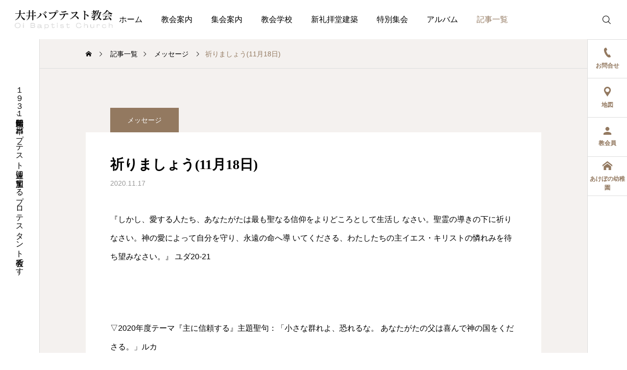

--- FILE ---
content_type: text/html; charset=UTF-8
request_url: https://oibaptist-ch.net/%E7%A5%88%E3%82%8A%E3%81%BE%E3%81%97%E3%82%87%E3%81%8611%E6%9C%8818%E6%97%A5/
body_size: 15510
content:
<!DOCTYPE html>
<html class="pc" lang="ja">
<head>
<meta charset="UTF-8">
<!--[if IE]><meta http-equiv="X-UA-Compatible" content="IE=edge"><![endif]-->
<meta name="viewport" content="width=device-width">
<meta name="description" content="『しかし、愛する人たち、あなたがたは最も聖なる信仰をよりどころとして生活し なさい。聖霊の導きの下に祈りなさい。神の愛によって自分を守り、永遠の命へ導 いてくださる、わたしたちの主イエス・キリストの憐れみを待ち望みなさい。">
<link rel="pingback" href="https://oibaptist-ch.net/xmlrpc.php">
<title>祈りましょう(11月18日) | 大井バプテスト教会｜品川区大井にあるキリスト教会</title>
            <script data-cfasync="false">
                window._EPYT_ = window._EPYT_ || {
                    ajaxurl: "https://oibaptist-ch.net/wp-admin/admin-ajax.php",
                    security: "e563f5c730",
                    gallery_scrolloffset: 20,
                    eppathtoscripts: "https://oibaptist-ch.net/wp-content/plugins/youtube-embed-plus/scripts/",
                    eppath: "https://oibaptist-ch.net/wp-content/plugins/youtube-embed-plus/",
                    epresponsiveselector: ["iframe.__youtube_prefs__","iframe[src*='youtube.com']","iframe[src*='youtube-nocookie.com']","iframe[data-ep-src*='youtube.com']","iframe[data-ep-src*='youtube-nocookie.com']","iframe[data-ep-gallerysrc*='youtube.com']"],
                    version: "14.2.4",
                    epdovol: true,
                    evselector: 'iframe.__youtube_prefs__[src], iframe[src*="youtube.com/embed/"], iframe[src*="youtube-nocookie.com/embed/"]',
                    ajax_compat: false,
                    maxres_facade: 'eager',
                    ytapi_load: 'light',
                    pause_others: false,
                    facade_mode: false,
                    not_live_on_channel: false,
                    stopMobileBuffer: true                };</script>
            <meta name='robots' content='max-image-preview:large' />
<link rel='dns-prefetch' href='//www.googletagmanager.com' />
<link rel='dns-prefetch' href='//fonts.googleapis.com' />
<link rel="alternate" type="application/rss+xml" title="大井バプテスト教会｜品川区大井にあるキリスト教会 &raquo; フィード" href="https://oibaptist-ch.net/feed/" />
<link rel="alternate" type="application/rss+xml" title="大井バプテスト教会｜品川区大井にあるキリスト教会 &raquo; コメントフィード" href="https://oibaptist-ch.net/comments/feed/" />
<link rel="alternate" title="oEmbed (JSON)" type="application/json+oembed" href="https://oibaptist-ch.net/wp-json/oembed/1.0/embed?url=https%3A%2F%2Foibaptist-ch.net%2F%25e7%25a5%2588%25e3%2582%258a%25e3%2581%25be%25e3%2581%2597%25e3%2582%2587%25e3%2581%258611%25e6%259c%258818%25e6%2597%25a5%2F" />
<link rel="alternate" title="oEmbed (XML)" type="text/xml+oembed" href="https://oibaptist-ch.net/wp-json/oembed/1.0/embed?url=https%3A%2F%2Foibaptist-ch.net%2F%25e7%25a5%2588%25e3%2582%258a%25e3%2581%25be%25e3%2581%2597%25e3%2582%2587%25e3%2581%258611%25e6%259c%258818%25e6%2597%25a5%2F&#038;format=xml" />
<style id='wp-img-auto-sizes-contain-inline-css' type='text/css'>
img:is([sizes=auto i],[sizes^="auto," i]){contain-intrinsic-size:3000px 1500px}
/*# sourceURL=wp-img-auto-sizes-contain-inline-css */
</style>
<link rel='stylesheet' id='pt-cv-public-style-css' href='https://oibaptist-ch.net/wp-content/plugins/content-views-query-and-display-post-page/public/assets/css/cv.css?ver=4.2.1' type='text/css' media='all' />
<link rel='stylesheet' id='pt-cv-public-pro-style-css' href='https://oibaptist-ch.net/wp-content/plugins/pt-content-views-pro/public/assets/css/cvpro.min.css?ver=7.2.2' type='text/css' media='all' />
<link rel='stylesheet' id='main-style-css' href='https://oibaptist-ch.net/wp-content/themes/serum_tcd096/style.css?ver=2.3' type='text/css' media='all' />
<link rel='stylesheet' id='design-plus-css' href='https://oibaptist-ch.net/wp-content/themes/serum_tcd096/css/design-plus.css?ver=2.3' type='text/css' media='all' />
<link rel='stylesheet' id='responsive-css' href='https://oibaptist-ch.net/wp-content/themes/serum_tcd096/css/responsive.css?ver=2.3' type='text/css' media='screen and (max-width:1221px)' />
<link rel='stylesheet' id='google-material-icon-css-css' href='https://fonts.googleapis.com/css2?family=Material+Symbols+Rounded%3Aopsz%2Cwght%2CFILL%2CGRAD%4020..48%2C100..700%2C0..1%2C-50..200&#038;ver=2.3' type='text/css' media='all' />
<link rel='stylesheet' id='footer-bar-css' href='https://oibaptist-ch.net/wp-content/themes/serum_tcd096/css/footer-bar.css?ver=2.3' type='text/css' media='screen and (max-width:1221px)' />
<link rel='stylesheet' id='simplebar-css' href='https://oibaptist-ch.net/wp-content/themes/serum_tcd096/js/simplebar.css?ver=2.3' type='text/css' media='all' />
<link rel='stylesheet' id='splide_css-css' href='https://oibaptist-ch.net/wp-content/themes/serum_tcd096/js/splide-core.min.css?ver=4.1.3' type='text/css' media='all' />
<style id='wp-block-library-inline-css' type='text/css'>
:root{--wp-block-synced-color:#7a00df;--wp-block-synced-color--rgb:122,0,223;--wp-bound-block-color:var(--wp-block-synced-color);--wp-editor-canvas-background:#ddd;--wp-admin-theme-color:#007cba;--wp-admin-theme-color--rgb:0,124,186;--wp-admin-theme-color-darker-10:#006ba1;--wp-admin-theme-color-darker-10--rgb:0,107,160.5;--wp-admin-theme-color-darker-20:#005a87;--wp-admin-theme-color-darker-20--rgb:0,90,135;--wp-admin-border-width-focus:2px}@media (min-resolution:192dpi){:root{--wp-admin-border-width-focus:1.5px}}.wp-element-button{cursor:pointer}:root .has-very-light-gray-background-color{background-color:#eee}:root .has-very-dark-gray-background-color{background-color:#313131}:root .has-very-light-gray-color{color:#eee}:root .has-very-dark-gray-color{color:#313131}:root .has-vivid-green-cyan-to-vivid-cyan-blue-gradient-background{background:linear-gradient(135deg,#00d084,#0693e3)}:root .has-purple-crush-gradient-background{background:linear-gradient(135deg,#34e2e4,#4721fb 50%,#ab1dfe)}:root .has-hazy-dawn-gradient-background{background:linear-gradient(135deg,#faaca8,#dad0ec)}:root .has-subdued-olive-gradient-background{background:linear-gradient(135deg,#fafae1,#67a671)}:root .has-atomic-cream-gradient-background{background:linear-gradient(135deg,#fdd79a,#004a59)}:root .has-nightshade-gradient-background{background:linear-gradient(135deg,#330968,#31cdcf)}:root .has-midnight-gradient-background{background:linear-gradient(135deg,#020381,#2874fc)}:root{--wp--preset--font-size--normal:16px;--wp--preset--font-size--huge:42px}.has-regular-font-size{font-size:1em}.has-larger-font-size{font-size:2.625em}.has-normal-font-size{font-size:var(--wp--preset--font-size--normal)}.has-huge-font-size{font-size:var(--wp--preset--font-size--huge)}.has-text-align-center{text-align:center}.has-text-align-left{text-align:left}.has-text-align-right{text-align:right}.has-fit-text{white-space:nowrap!important}#end-resizable-editor-section{display:none}.aligncenter{clear:both}.items-justified-left{justify-content:flex-start}.items-justified-center{justify-content:center}.items-justified-right{justify-content:flex-end}.items-justified-space-between{justify-content:space-between}.screen-reader-text{border:0;clip-path:inset(50%);height:1px;margin:-1px;overflow:hidden;padding:0;position:absolute;width:1px;word-wrap:normal!important}.screen-reader-text:focus{background-color:#ddd;clip-path:none;color:#444;display:block;font-size:1em;height:auto;left:5px;line-height:normal;padding:15px 23px 14px;text-decoration:none;top:5px;width:auto;z-index:100000}html :where(.has-border-color){border-style:solid}html :where([style*=border-top-color]){border-top-style:solid}html :where([style*=border-right-color]){border-right-style:solid}html :where([style*=border-bottom-color]){border-bottom-style:solid}html :where([style*=border-left-color]){border-left-style:solid}html :where([style*=border-width]){border-style:solid}html :where([style*=border-top-width]){border-top-style:solid}html :where([style*=border-right-width]){border-right-style:solid}html :where([style*=border-bottom-width]){border-bottom-style:solid}html :where([style*=border-left-width]){border-left-style:solid}html :where(img[class*=wp-image-]){height:auto;max-width:100%}:where(figure){margin:0 0 1em}html :where(.is-position-sticky){--wp-admin--admin-bar--position-offset:var(--wp-admin--admin-bar--height,0px)}@media screen and (max-width:600px){html :where(.is-position-sticky){--wp-admin--admin-bar--position-offset:0px}}

/*# sourceURL=wp-block-library-inline-css */
</style><style id='wp-block-paragraph-inline-css' type='text/css'>
.is-small-text{font-size:.875em}.is-regular-text{font-size:1em}.is-large-text{font-size:2.25em}.is-larger-text{font-size:3em}.has-drop-cap:not(:focus):first-letter{float:left;font-size:8.4em;font-style:normal;font-weight:100;line-height:.68;margin:.05em .1em 0 0;text-transform:uppercase}body.rtl .has-drop-cap:not(:focus):first-letter{float:none;margin-left:.1em}p.has-drop-cap.has-background{overflow:hidden}:root :where(p.has-background){padding:1.25em 2.375em}:where(p.has-text-color:not(.has-link-color)) a{color:inherit}p.has-text-align-left[style*="writing-mode:vertical-lr"],p.has-text-align-right[style*="writing-mode:vertical-rl"]{rotate:180deg}
/*# sourceURL=https://oibaptist-ch.net/wp-includes/blocks/paragraph/style.min.css */
</style>
<style id='global-styles-inline-css' type='text/css'>
:root{--wp--preset--aspect-ratio--square: 1;--wp--preset--aspect-ratio--4-3: 4/3;--wp--preset--aspect-ratio--3-4: 3/4;--wp--preset--aspect-ratio--3-2: 3/2;--wp--preset--aspect-ratio--2-3: 2/3;--wp--preset--aspect-ratio--16-9: 16/9;--wp--preset--aspect-ratio--9-16: 9/16;--wp--preset--color--black: #000000;--wp--preset--color--cyan-bluish-gray: #abb8c3;--wp--preset--color--white: #ffffff;--wp--preset--color--pale-pink: #f78da7;--wp--preset--color--vivid-red: #cf2e2e;--wp--preset--color--luminous-vivid-orange: #ff6900;--wp--preset--color--luminous-vivid-amber: #fcb900;--wp--preset--color--light-green-cyan: #7bdcb5;--wp--preset--color--vivid-green-cyan: #00d084;--wp--preset--color--pale-cyan-blue: #8ed1fc;--wp--preset--color--vivid-cyan-blue: #0693e3;--wp--preset--color--vivid-purple: #9b51e0;--wp--preset--gradient--vivid-cyan-blue-to-vivid-purple: linear-gradient(135deg,rgb(6,147,227) 0%,rgb(155,81,224) 100%);--wp--preset--gradient--light-green-cyan-to-vivid-green-cyan: linear-gradient(135deg,rgb(122,220,180) 0%,rgb(0,208,130) 100%);--wp--preset--gradient--luminous-vivid-amber-to-luminous-vivid-orange: linear-gradient(135deg,rgb(252,185,0) 0%,rgb(255,105,0) 100%);--wp--preset--gradient--luminous-vivid-orange-to-vivid-red: linear-gradient(135deg,rgb(255,105,0) 0%,rgb(207,46,46) 100%);--wp--preset--gradient--very-light-gray-to-cyan-bluish-gray: linear-gradient(135deg,rgb(238,238,238) 0%,rgb(169,184,195) 100%);--wp--preset--gradient--cool-to-warm-spectrum: linear-gradient(135deg,rgb(74,234,220) 0%,rgb(151,120,209) 20%,rgb(207,42,186) 40%,rgb(238,44,130) 60%,rgb(251,105,98) 80%,rgb(254,248,76) 100%);--wp--preset--gradient--blush-light-purple: linear-gradient(135deg,rgb(255,206,236) 0%,rgb(152,150,240) 100%);--wp--preset--gradient--blush-bordeaux: linear-gradient(135deg,rgb(254,205,165) 0%,rgb(254,45,45) 50%,rgb(107,0,62) 100%);--wp--preset--gradient--luminous-dusk: linear-gradient(135deg,rgb(255,203,112) 0%,rgb(199,81,192) 50%,rgb(65,88,208) 100%);--wp--preset--gradient--pale-ocean: linear-gradient(135deg,rgb(255,245,203) 0%,rgb(182,227,212) 50%,rgb(51,167,181) 100%);--wp--preset--gradient--electric-grass: linear-gradient(135deg,rgb(202,248,128) 0%,rgb(113,206,126) 100%);--wp--preset--gradient--midnight: linear-gradient(135deg,rgb(2,3,129) 0%,rgb(40,116,252) 100%);--wp--preset--font-size--small: 13px;--wp--preset--font-size--medium: 20px;--wp--preset--font-size--large: 36px;--wp--preset--font-size--x-large: 42px;--wp--preset--spacing--20: 0.44rem;--wp--preset--spacing--30: 0.67rem;--wp--preset--spacing--40: 1rem;--wp--preset--spacing--50: 1.5rem;--wp--preset--spacing--60: 2.25rem;--wp--preset--spacing--70: 3.38rem;--wp--preset--spacing--80: 5.06rem;--wp--preset--shadow--natural: 6px 6px 9px rgba(0, 0, 0, 0.2);--wp--preset--shadow--deep: 12px 12px 50px rgba(0, 0, 0, 0.4);--wp--preset--shadow--sharp: 6px 6px 0px rgba(0, 0, 0, 0.2);--wp--preset--shadow--outlined: 6px 6px 0px -3px rgb(255, 255, 255), 6px 6px rgb(0, 0, 0);--wp--preset--shadow--crisp: 6px 6px 0px rgb(0, 0, 0);}:where(.is-layout-flex){gap: 0.5em;}:where(.is-layout-grid){gap: 0.5em;}body .is-layout-flex{display: flex;}.is-layout-flex{flex-wrap: wrap;align-items: center;}.is-layout-flex > :is(*, div){margin: 0;}body .is-layout-grid{display: grid;}.is-layout-grid > :is(*, div){margin: 0;}:where(.wp-block-columns.is-layout-flex){gap: 2em;}:where(.wp-block-columns.is-layout-grid){gap: 2em;}:where(.wp-block-post-template.is-layout-flex){gap: 1.25em;}:where(.wp-block-post-template.is-layout-grid){gap: 1.25em;}.has-black-color{color: var(--wp--preset--color--black) !important;}.has-cyan-bluish-gray-color{color: var(--wp--preset--color--cyan-bluish-gray) !important;}.has-white-color{color: var(--wp--preset--color--white) !important;}.has-pale-pink-color{color: var(--wp--preset--color--pale-pink) !important;}.has-vivid-red-color{color: var(--wp--preset--color--vivid-red) !important;}.has-luminous-vivid-orange-color{color: var(--wp--preset--color--luminous-vivid-orange) !important;}.has-luminous-vivid-amber-color{color: var(--wp--preset--color--luminous-vivid-amber) !important;}.has-light-green-cyan-color{color: var(--wp--preset--color--light-green-cyan) !important;}.has-vivid-green-cyan-color{color: var(--wp--preset--color--vivid-green-cyan) !important;}.has-pale-cyan-blue-color{color: var(--wp--preset--color--pale-cyan-blue) !important;}.has-vivid-cyan-blue-color{color: var(--wp--preset--color--vivid-cyan-blue) !important;}.has-vivid-purple-color{color: var(--wp--preset--color--vivid-purple) !important;}.has-black-background-color{background-color: var(--wp--preset--color--black) !important;}.has-cyan-bluish-gray-background-color{background-color: var(--wp--preset--color--cyan-bluish-gray) !important;}.has-white-background-color{background-color: var(--wp--preset--color--white) !important;}.has-pale-pink-background-color{background-color: var(--wp--preset--color--pale-pink) !important;}.has-vivid-red-background-color{background-color: var(--wp--preset--color--vivid-red) !important;}.has-luminous-vivid-orange-background-color{background-color: var(--wp--preset--color--luminous-vivid-orange) !important;}.has-luminous-vivid-amber-background-color{background-color: var(--wp--preset--color--luminous-vivid-amber) !important;}.has-light-green-cyan-background-color{background-color: var(--wp--preset--color--light-green-cyan) !important;}.has-vivid-green-cyan-background-color{background-color: var(--wp--preset--color--vivid-green-cyan) !important;}.has-pale-cyan-blue-background-color{background-color: var(--wp--preset--color--pale-cyan-blue) !important;}.has-vivid-cyan-blue-background-color{background-color: var(--wp--preset--color--vivid-cyan-blue) !important;}.has-vivid-purple-background-color{background-color: var(--wp--preset--color--vivid-purple) !important;}.has-black-border-color{border-color: var(--wp--preset--color--black) !important;}.has-cyan-bluish-gray-border-color{border-color: var(--wp--preset--color--cyan-bluish-gray) !important;}.has-white-border-color{border-color: var(--wp--preset--color--white) !important;}.has-pale-pink-border-color{border-color: var(--wp--preset--color--pale-pink) !important;}.has-vivid-red-border-color{border-color: var(--wp--preset--color--vivid-red) !important;}.has-luminous-vivid-orange-border-color{border-color: var(--wp--preset--color--luminous-vivid-orange) !important;}.has-luminous-vivid-amber-border-color{border-color: var(--wp--preset--color--luminous-vivid-amber) !important;}.has-light-green-cyan-border-color{border-color: var(--wp--preset--color--light-green-cyan) !important;}.has-vivid-green-cyan-border-color{border-color: var(--wp--preset--color--vivid-green-cyan) !important;}.has-pale-cyan-blue-border-color{border-color: var(--wp--preset--color--pale-cyan-blue) !important;}.has-vivid-cyan-blue-border-color{border-color: var(--wp--preset--color--vivid-cyan-blue) !important;}.has-vivid-purple-border-color{border-color: var(--wp--preset--color--vivid-purple) !important;}.has-vivid-cyan-blue-to-vivid-purple-gradient-background{background: var(--wp--preset--gradient--vivid-cyan-blue-to-vivid-purple) !important;}.has-light-green-cyan-to-vivid-green-cyan-gradient-background{background: var(--wp--preset--gradient--light-green-cyan-to-vivid-green-cyan) !important;}.has-luminous-vivid-amber-to-luminous-vivid-orange-gradient-background{background: var(--wp--preset--gradient--luminous-vivid-amber-to-luminous-vivid-orange) !important;}.has-luminous-vivid-orange-to-vivid-red-gradient-background{background: var(--wp--preset--gradient--luminous-vivid-orange-to-vivid-red) !important;}.has-very-light-gray-to-cyan-bluish-gray-gradient-background{background: var(--wp--preset--gradient--very-light-gray-to-cyan-bluish-gray) !important;}.has-cool-to-warm-spectrum-gradient-background{background: var(--wp--preset--gradient--cool-to-warm-spectrum) !important;}.has-blush-light-purple-gradient-background{background: var(--wp--preset--gradient--blush-light-purple) !important;}.has-blush-bordeaux-gradient-background{background: var(--wp--preset--gradient--blush-bordeaux) !important;}.has-luminous-dusk-gradient-background{background: var(--wp--preset--gradient--luminous-dusk) !important;}.has-pale-ocean-gradient-background{background: var(--wp--preset--gradient--pale-ocean) !important;}.has-electric-grass-gradient-background{background: var(--wp--preset--gradient--electric-grass) !important;}.has-midnight-gradient-background{background: var(--wp--preset--gradient--midnight) !important;}.has-small-font-size{font-size: var(--wp--preset--font-size--small) !important;}.has-medium-font-size{font-size: var(--wp--preset--font-size--medium) !important;}.has-large-font-size{font-size: var(--wp--preset--font-size--large) !important;}.has-x-large-font-size{font-size: var(--wp--preset--font-size--x-large) !important;}
/*# sourceURL=global-styles-inline-css */
</style>

<style id='classic-theme-styles-inline-css' type='text/css'>
/*! This file is auto-generated */
.wp-block-button__link{color:#fff;background-color:#32373c;border-radius:9999px;box-shadow:none;text-decoration:none;padding:calc(.667em + 2px) calc(1.333em + 2px);font-size:1.125em}.wp-block-file__button{background:#32373c;color:#fff;text-decoration:none}
/*# sourceURL=/wp-includes/css/classic-themes.min.css */
</style>
<link rel='stylesheet' id='widgetopts-styles-css' href='https://oibaptist-ch.net/wp-content/plugins/widget-options/assets/css/widget-options.css?ver=4.1.3' type='text/css' media='all' />
<link rel='stylesheet' id='flxmap-css' href='https://oibaptist-ch.net/wp-content/plugins/wp-flexible-map/static/css/styles.css?ver=1.19.0' type='text/css' media='all' />
<link rel='stylesheet' id='hide-admin-bar-based-on-user-roles-css' href='https://oibaptist-ch.net/wp-content/plugins/hide-admin-bar-based-on-user-roles/public/css/hide-admin-bar-based-on-user-roles-public.css?ver=7.0.2' type='text/css' media='all' />
<link rel='stylesheet' id='__EPYT__style-css' href='https://oibaptist-ch.net/wp-content/plugins/youtube-embed-plus/styles/ytprefs.min.css?ver=14.2.4' type='text/css' media='all' />
<style id='__EPYT__style-inline-css' type='text/css'>

                .epyt-gallery-thumb {
                        width: 33.333%;
                }
                
/*# sourceURL=__EPYT__style-inline-css */
</style>
            <script data-cfasync="false">
                window._EPYT_ = window._EPYT_ || {
                    ajaxurl: "https://oibaptist-ch.net/wp-admin/admin-ajax.php",
                    security: "e563f5c730",
                    gallery_scrolloffset: 20,
                    eppathtoscripts: "https://oibaptist-ch.net/wp-content/plugins/youtube-embed-plus/scripts/",
                    eppath: "https://oibaptist-ch.net/wp-content/plugins/youtube-embed-plus/",
                    epresponsiveselector: ["iframe.__youtube_prefs__","iframe[src*='youtube.com']","iframe[src*='youtube-nocookie.com']","iframe[data-ep-src*='youtube.com']","iframe[data-ep-src*='youtube-nocookie.com']","iframe[data-ep-gallerysrc*='youtube.com']"],
                    version: "14.2.4",
                    epdovol: true,
                    evselector: 'iframe.__youtube_prefs__[src], iframe[src*="youtube.com/embed/"], iframe[src*="youtube-nocookie.com/embed/"]',
                    ajax_compat: false,
                    maxres_facade: 'eager',
                    ytapi_load: 'light',
                    pause_others: false,
                    facade_mode: false,
                    not_live_on_channel: false,
                    stopMobileBuffer: true                };</script>
            <script type="text/javascript" src="https://oibaptist-ch.net/wp-includes/js/jquery/jquery.min.js?ver=3.7.1" id="jquery-core-js"></script>
<script type="text/javascript" src="https://oibaptist-ch.net/wp-includes/js/jquery/jquery-migrate.min.js?ver=3.4.1" id="jquery-migrate-js"></script>
<script type="text/javascript" src="https://oibaptist-ch.net/wp-content/themes/serum_tcd096/js/header_fix.js?ver=2.3" id="header_fix-js"></script>
<script type="text/javascript" src="https://oibaptist-ch.net/wp-content/plugins/hide-admin-bar-based-on-user-roles/public/js/hide-admin-bar-based-on-user-roles-public.js?ver=7.0.2" id="hide-admin-bar-based-on-user-roles-js"></script>

<!-- Site Kit によって追加された Google タグ（gtag.js）スニペット -->
<!-- Google アナリティクス スニペット (Site Kit が追加) -->
<script type="text/javascript" src="https://www.googletagmanager.com/gtag/js?id=GT-5DCG69W" id="google_gtagjs-js" async></script>
<script type="text/javascript" id="google_gtagjs-js-after">
/* <![CDATA[ */
window.dataLayer = window.dataLayer || [];function gtag(){dataLayer.push(arguments);}
gtag("set","linker",{"domains":["oibaptist-ch.net"]});
gtag("js", new Date());
gtag("set", "developer_id.dZTNiMT", true);
gtag("config", "GT-5DCG69W");
 window._googlesitekit = window._googlesitekit || {}; window._googlesitekit.throttledEvents = []; window._googlesitekit.gtagEvent = (name, data) => { var key = JSON.stringify( { name, data } ); if ( !! window._googlesitekit.throttledEvents[ key ] ) { return; } window._googlesitekit.throttledEvents[ key ] = true; setTimeout( () => { delete window._googlesitekit.throttledEvents[ key ]; }, 5 ); gtag( "event", name, { ...data, event_source: "site-kit" } ); }; 
//# sourceURL=google_gtagjs-js-after
/* ]]> */
</script>
<script type="text/javascript" src="https://oibaptist-ch.net/wp-content/plugins/youtube-embed-plus/scripts/ytprefs.min.js?ver=14.2.4" id="__ytprefs__-js"></script>
<link rel="https://api.w.org/" href="https://oibaptist-ch.net/wp-json/" /><link rel="alternate" title="JSON" type="application/json" href="https://oibaptist-ch.net/wp-json/wp/v2/posts/5479" /><link rel="canonical" href="https://oibaptist-ch.net/%e7%a5%88%e3%82%8a%e3%81%be%e3%81%97%e3%82%87%e3%81%8611%e6%9c%8818%e6%97%a5/" />
<link rel='shortlink' href='https://oibaptist-ch.net/?p=5479' />
<meta name="generator" content="Site Kit by Google 1.170.0" /><style type="text/css">
body { font-size:16px; }
.single_title { font-size:28px; }
#page_header .catch, #page_header_small .catch { font-size:34px; }
.common_catch, .cb_free_space .post_content h2:not(.styled_h2) { font-size:32px !important; }
@media screen and (max-width:1221px) {
  .common_catch,  .cb_free_space .post_content h2:not(.styled_h2) { font-size:26px  !important; }
  #page_header .catch, #page_header_small .catch { font-size:29px; }
}
@media screen and (max-width:800px) {
  body { font-size:14px; }
  #page_header .catch, #page_header_small .catch { font-size:24px; }
  .single_title { font-size:20px; }
  .common_catch,  .cb_free_space .post_content h2:not(.styled_h2) { font-size:20px !important; }
}
body, input, textarea { font-weight:500; font-family: Arial, "Hiragino Sans", "ヒラギノ角ゴ ProN", "Hiragino Kaku Gothic ProN", "游ゴシック", YuGothic, "メイリオ", Meiryo, sans-serif; }

#page_header .catch, #page_header_small .catch { font-family: "Times New Roman" , "游明朝" , "Yu Mincho" , "游明朝体" , "YuMincho" , "ヒラギノ明朝 Pro W3" , "Hiragino Mincho Pro" , "HiraMinProN-W3" , "HGS明朝E" , "ＭＳ Ｐ明朝" , "MS PMincho" , serif; font-weight:600; }

.common_catch,  .cb_free_space .post_content h2:not(.styled_h2), .design_headline, .rich_font, .p-vertical { font-family: "Times New Roman" , "游明朝" , "Yu Mincho" , "游明朝体" , "YuMincho" , "ヒラギノ明朝 Pro W3" , "Hiragino Mincho Pro" , "HiraMinProN-W3" , "HGS明朝E" , "ＭＳ Ｐ明朝" , "MS PMincho" , serif; font-weight:600; }

.single_title { font-family: "Times New Roman" , "游明朝" , "Yu Mincho" , "游明朝体" , "YuMincho" , "ヒラギノ明朝 Pro W3" , "Hiragino Mincho Pro" , "HiraMinProN-W3" , "HGS明朝E" , "ＭＳ Ｐ明朝" , "MS PMincho" , serif; font-weight:600; }

.rich_font_type1 { font-family: Arial, "ヒラギノ角ゴ ProN W3", "Hiragino Kaku Gothic ProN", "メイリオ", Meiryo, sans-serif; font-weight:600; }
.rich_font_type2 { font-family: Arial, "Hiragino Sans", "ヒラギノ角ゴ ProN", "Hiragino Kaku Gothic ProN", "游ゴシック", YuGothic, "メイリオ", Meiryo, sans-serif; font-weight:600; }
.rich_font_type3 { font-family: "Times New Roman" , "游明朝" , "Yu Mincho" , "游明朝体" , "YuMincho" , "ヒラギノ明朝 Pro W3" , "Hiragino Mincho Pro" , "HiraMinProN-W3" , "HGS明朝E" , "ＭＳ Ｐ明朝" , "MS PMincho" , serif; font-weight:600; }

.logo_text { font-size:26px; }
@media screen and (max-width:1201px) {
  .logo_text { font-size:20px; }
}
.author_profile .avatar_area:before, .animate_image:before, .animate_background .image_wrap:before {
  background:rgba(255,255,255,0.5); content:''; display:block; position:absolute; top:0; left:0; z-index:10; width:100%; height:100%; opacity:0; pointer-events:none;
  -webkit-transition: opacity 0.3s ease; transition: opacity 0.3s ease;
}
.author_profile .avatar_area:hover:before, .animate_image:hover:before, .animate_background:hover .image_wrap:before {
  opacity:1;
}

a { color:#000; }

:root {
  --tcd-accent-color:147,121,96;
}
#header_logo2 .icon_image, #comment_tab li.active a, .widget_tab_post_list_button div.active, .widget_categories a:before, #single_post_category, #header_slider_wrap .slick-dots .slick-active button::before, #side_icon_button a.no_icon, #drawer_icon_button .item.long a, .tcdw_search_box_widget .tag_list a:hover
{ background-color:#937960; }

.schedule_content table, .schedule_content td, .splide__arrow, #header_slider_wrap .slick-dots button::before, #side_icon_button a.no_icon, #side_icon_button .item:first-of-type a.no_icon, #drawer_icon_button .item.long a
{ border-color:#937960; }

#side_icon_button a, #footer_icon_banner a:before, .icon_button .google_icon, #footer_sns.color_type1 li a:before, #bread_crumb, #bread_crumb li.last, #related_post .headline, .news_category_button li.current a, .schedule_content table, #comments .headline, .splide__arrow:before, #treatment_list .header .catch, #page_contents .content_header .common_catch, #post_pagination p,
  #global_menu > ul > li.current-menu-item > a, .megamenu_a .category_list li.active a, #global_menu > ul > li.active_megamenu_button > a, .faq_list .title.active, .page_navi span.current, #drawer_icon_button a, #drawer_icon_button a:before, #drawer_icon_button .item.long a, .doctor_meta .item.name a:hover
{ color:#937960; }

.cardlink .title a:hover { color:#6b5138 !important; }

.doctor_meta .pos { background-color:rgba(147,121,96,0.7); }
#global_menu ul ul a:hover { background-color:rgba(147,121,96,0.25); }

#side_icon_button a.no_icon:hover, .splide__arrow:hover, #single_post_category:hover, #p_readmore .button:hover, .c-pw__btn:hover, #comment_tab li a:hover, #submit_comment:hover, #cancel_comment_reply a:hover, #post_tag_list a:hover,  #wp-calendar #prev a:hover, #wp-calendar #next a:hover, #wp-calendar td a:hover, #comment_tab li a:hover, .tcdw_tag_list_widget ol a:hover,
  .widget_tag_cloud .tagcloud a:hover, #wp-calendar tbody a:hover, #drawer_menu .menu li.menu-item-has-children > a > .button:hover:after, #drawer_menu .menu li.menu-item-has-children > a > .button:hover:before, #mobile_menu .child_menu_button:hover:after, #mobile_menu .child_menu_button:hover:before, #header_slider_wrap .slick-dots button:hover::before
{ background-color:#6b5138; }

#side_icon_button a.no_icon:hover, .splide__arrow:hover, #comment_textarea textarea:focus, .c-pw__box-input:focus, .tcdw_tag_list_widget ol a:hover, .widget_tag_cloud .tagcloud a:hover, #header_slider_wrap .slick-dots button:hover::before, #side_icon_button .item:first-of-type a.no_icon:hover
{ border-color:#6b5138; }

a:hover, #header_logo a:hover, #drawer_menu .menu ul ul a:hover, #drawer_menu .menu li > a:hover > span:after, #drawer_menu .menu li.active > a > .button:after, #featured_post a:hover, #drawer_menu .close_button:hover:before, #drawer_menu_search .button_area:hover:before, #drawer_lang_button li a:hover, .megamenu_b .splide__arrow:hover:before, #related_post .meta .news_category:hover,
  #header.active #header_search_button:hover:before, #global_menu > ul > li > a:hover, #global_menu > ul > li.current-menu-parent > a, #global_menu > ul > li.current-menu-ancestor > a, #header_search_button:hover:before, #header_search .button:hover label:before, .single_post_nav:hover span:after, .faq_list .title:hover,
    #drawer_menu .menu a:hover, #drawer_menu .menu > ul > li.active > a, #drawer_menu .menu > ul > li.current-menu-item > a, #drawer_menu .menu > li > a > .title:hover, .cb_news_list .news_category_sort_button li.active span, .cb_news_list .news_category_sort_button li:hover span, #searchform .submit_button:hover:before, #footer_social_link li a:hover:before, #next_prev_post a:hover, .tcdw_search_box_widget .search_area .search_button:hover:before,
      #single_author_title_area .author_link li a:hover:before, .author_profile a:hover, #post_meta_bottom a:hover, .cardlink_title a:hover, .comment a:hover, .comment_form_wrapper a:hover, #tcd_toc.styled .toc_link:hover, .tcd_toc_widget.no_underline .toc_widget_wrap.styled .toc_link:hover, #news_list .category:hover, #single_post_title .meta .news_category:hover, #treatment_list .post_list a:hover, .mega_treatment_category a:hover .title
{ color:#6b5138; }

#archive_blog, .breadcrumb_type2 #bread_crumb, .cb_carousel, .cb_free_space:before, #treatment_list, #mobile_menu li li a, #mobile_menu li ul, body.single-post #main_content, #page_contents .color_bg_content::before, .cb_two_column
{ background-color:#f4f1ef; }

.post_content a, .widget_block a, .textwidget a, #no_post a, #page_404_header .desc a { color:#1578d6; }
.widget_block a:hover, #no_post a:hover, #page_404_header .desc a:hover { color:rgba(21,120,214,0.6); }
.design_button { width:280px; height:60px; line-height:60px;border-radius:70px;color:#937960 !important; border-color:#937960; }
.design_button:before { background-color:#7c6552;opacity:0; }
.design_button:hover, .cb_box_content a:hover .design_button { color:#fff !important; border-color:#7c6552; }
.design_button:hover:before, .cb_box_content a:hover .design_button:before { opacity:1; }
@media (max-width: 1200px) {
  .design_button { width:260px; }
}
@media (max-width: 800px) {
  .design_button { width:240px; height:50px; line-height:50px; }
}
.styled_h2 {
  font-size:28px!important;
  text-align:center!important;
  font-weight:600!important;
  color:#000000;
  border-color:#000000;
  border-width:1px;
  border-style:solid;
border-left:none;
border-right:none;
border-top:none;
border-bottom:none;
background-color:transparent;
}
@media screen and (max-width:800px) {
  .styled_h2 { font-size:22px!important; }
}
.styled_h3 {
  font-size:26px!important;
  text-align:left!important;
  font-weight:600!important;
  color:#000000;
  border-color:#000000;
  border-width:2px;
  border-style:solid;
padding-left:1em!important;
padding-top:0.5em!important;
padding-bottom:0.5em!important;
border-right:none;
border-top:none;
border-bottom:none;
background-color:transparent;
}
@media screen and (max-width:800px) {
  .styled_h3 { font-size:20px!important; }
}
.styled_h4 {
  font-size:22px!important;
  text-align:left!important;
  font-weight:400!important;
  color:#000000;
  border-color:#dddddd;
  border-width:1px;
  border-style:dotted;
border-left:none;
border-right:none;
border-top:none;
padding-bottom:0.8em!important;
background-color:transparent;
}
@media screen and (max-width:800px) {
  .styled_h4 { font-size:18px!important; }
}
.styled_h5 {
  font-size:20px!important;
  text-align:left!important;
  font-weight:400!important;
  color:#000000;
  border-color:#000000;
  border-width:3px;
  border-style:double;
border-left:none;
border-right:none;
border-top:none;
border-bottom:none;
background-color:#f2f2f2;
padding:0.8em 1em!important;
}
@media screen and (max-width:800px) {
  .styled_h5 { font-size:16px!important; }
}
.q_custom_button1 { width:280px; height:60px; line-height:60px;border-radius:0px;color:#937960 !important; border-color:#937960; }
.q_custom_button1:before { background-color:#7c6552;opacity:0; }
.q_custom_button1:hover { color:#fff !important; border-color:#7c6552; }
.q_custom_button1:hover:before { opacity:1; }
@media (max-width: 1200px) {
  .q_custom_button1 { width:260px; }
}
@media (max-width: 800px) {
  .q_custom_button1 { width:240px; height:50px; line-height:50px; }
}
.q_custom_button2 { width:280px; height:60px; line-height:60px;border-radius:0px;color:#fff !important; background-color:#937960;border:none; }
.q_custom_button2:before { background-color:#7c6552;opacity:0; }
.q_custom_button2:hover {  }
.q_custom_button2:hover:before { opacity:1; }
@media (max-width: 1200px) {
  .q_custom_button2 { width:260px; }
}
@media (max-width: 800px) {
  .q_custom_button2 { width:240px; height:50px; line-height:50px; }
}
.q_custom_button3 { width:280px; height:60px; line-height:60px;border-radius:0px;color:#fff !important; border-color:#937960; }
.q_custom_button3:before { background-color:#937960;opacity:1; }
.q_custom_button3:hover { color:#7c6552 !important; border-color:#7c6552; }
.q_custom_button3:hover:before { opacity:0; }
@media (max-width: 1200px) {
  .q_custom_button3 { width:260px; }
}
@media (max-width: 800px) {
  .q_custom_button3 { width:240px; height:50px; line-height:50px; }
}
.q_frame1 {
  background:#ffffff;
  border-radius:0px;
  border-width:1px;
  border-color:#dddddd;
  border-style:solid;
}
.q_frame1 .q_frame_label {
  color:#000000;
}
.q_frame2 {
  background:#ffffff;
  border-radius:0px;
  border-width:1px;
  border-color:#009aff;
  border-style:solid;
}
.q_frame2 .q_frame_label {
  color:#009aff;
}
.q_frame3 {
  background:#ffffff;
  border-radius:10px;
  border-width:1px;
  border-color:#f9b42d;
  border-style:solid;
}
.q_frame3 .q_frame_label {
  color:#f9b42d;
}
.q_underline1 {
  font-weight:400;
  background-image: -webkit-linear-gradient(left, transparent 50%, #fff799 50%);
  background-image: -moz-linear-gradient(left, transparent 50%, #fff799 50%);
  background-image: linear-gradient(to right, transparent 50%, #fff799 50%);
  background-position:-100% 0.8em;}
.q_underline2 {
  font-weight:600;
  background-image: -webkit-linear-gradient(left, transparent 50%, #99f9ff 50%);
  background-image: -moz-linear-gradient(left, transparent 50%, #99f9ff 50%);
  background-image: linear-gradient(to right, transparent 50%, #99f9ff 50%);
  }
.q_underline3 {
  font-weight:600;
  background-image: -webkit-linear-gradient(left, transparent 50%, #ff99b8 50%);
  background-image: -moz-linear-gradient(left, transparent 50%, #ff99b8 50%);
  background-image: linear-gradient(to right, transparent 50%, #ff99b8 50%);
  }
.speech_balloon1 .speech_balloon_text_inner {
  color:#000000;
  background-color:#ffdfdf;
  border-color:#ffdfdf;
}
.speech_balloon1 .before { border-left-color:#ffdfdf; }
.speech_balloon1 .after { border-right-color:#ffdfdf; }
.speech_balloon2 .speech_balloon_text_inner {
  color:#000000;
  background-color:#ffffff;
  border-color:#ff5353;
}
.speech_balloon2 .before { border-left-color:#ff5353; }
.speech_balloon2 .after { border-right-color:#ffffff; }
.speech_balloon3 .speech_balloon_text_inner {
  color:#000000;
  background-color:#ccf4ff;
  border-color:#ccf4ff;
}
.speech_balloon3 .before { border-left-color:#ccf4ff; }
.speech_balloon3 .after { border-right-color:#ccf4ff; }
.speech_balloon4 .speech_balloon_text_inner {
  color:#000000;
  background-color:#ffffff;
  border-color:#0789b5;
}
.speech_balloon4 .before { border-left-color:#0789b5; }
.speech_balloon4 .after { border-right-color:#ffffff; }
.qt_google_map .pb_googlemap_custom-overlay-inner { background:#000000; color:#ffffff; }
.qt_google_map .pb_googlemap_custom-overlay-inner::after { border-color:#000000 transparent transparent transparent; }
</style>

<style id="current-page-style" type="text/css">
#single_post_title .title { font-size:28px; }
@media screen and (max-width:800px) {
  #single_post_title .title { font-size:20px; }
}
</style>


<link rel="icon" href="https://oibaptist-ch.net/wp-content/uploads/2025/01/cropped-f6fe5cf693cd3950afcc68fb4e18a372-1-32x32.png" sizes="32x32" />
<link rel="icon" href="https://oibaptist-ch.net/wp-content/uploads/2025/01/cropped-f6fe5cf693cd3950afcc68fb4e18a372-1-192x192.png" sizes="192x192" />
<link rel="apple-touch-icon" href="https://oibaptist-ch.net/wp-content/uploads/2025/01/cropped-f6fe5cf693cd3950afcc68fb4e18a372-1-180x180.png" />
<meta name="msapplication-TileImage" content="https://oibaptist-ch.net/wp-content/uploads/2025/01/cropped-f6fe5cf693cd3950afcc68fb4e18a372-1-270x270.png" />
		<style type="text/css" id="wp-custom-css">
			.cb_box_content .headline{
	top:-30px;
}
.wp-block-pmpro-account-profile-section.is-layout-flow.wp-block-account-profile-section-is-layout-flow {
    display: none;
}
/*お知らせがなかったとき*/
.pt-cv-no-post {
    display: none;
}
/*トップページお知らせ*/
.pt-cv-meta-fields {
    display: inline;
    float: left;
    padding-top: 10px;
    margin-right: 10px;
}
.pt-cv-content-item.pt-cv-2-col {
    border-bottom: 1px solid #ddd;
}
.info_block{
	max-width:750px;
	margin:50px auto;
}
		</style>
		</head>
<body id="body" class="wp-singular post-template-default single single-post postid-5479 single-format-standard wp-theme-serum_tcd096 show_page_header show_page_header_bar no_comment_form">
<div id="js-body-start"></div>


<div id="header_logo">
 <p class="logo">
  <a href="https://oibaptist-ch.net/" title="大井バプテスト教会｜品川区大井にあるキリスト教会">
      <img class="logo_image pc" src="https://oibaptist-ch.net/wp-content/uploads/2025/01/f6fe5cf693cd3950afcc68fb4e18a372-2.png" alt="大井バプテスト教会｜品川区大井にあるキリスト教会" title="大井バプテスト教会｜品川区大井にあるキリスト教会" width="204" height="204" />
         <img class="logo_image mobile" src="https://oibaptist-ch.net/wp-content/uploads/2025/01/f6fe5cf693cd3950afcc68fb4e18a372-2.png?1768761438" alt="大井バプテスト教会｜品川区大井にあるキリスト教会" title="大井バプテスト教会｜品川区大井にあるキリスト教会" width="204" height="204" />
     </a>
 </p>
</div>
<header id="header">
 <div id="header_logo2">
  <a href="https://oibaptist-ch.net/" title="大井バプテスト教会｜品川区大井にあるキリスト教会">
         <div class="text_image">
        <img class="pc" src="https://oibaptist-ch.net/wp-content/uploads/2025/01/dc1df3144be76ea8b1e170dba99bf5b7.png" alt="大井バプテスト教会｜品川区大井にあるキリスト教会" title="大井バプテスト教会｜品川区大井にあるキリスト教会" width="250" height="50" />
            <img class="mobile" src="https://oibaptist-ch.net/wp-content/uploads/2025/01/dc1df3144be76ea8b1e170dba99bf5b7.png" alt="" title="" width="250" height="50" />
       </div>
        </a>
</div>
  <a id="drawer_menu_button" href="#"><span></span><span></span><span></span></a>
 <nav id="global_menu">
  <ul id="menu-main" class="menu"><li id="menu-item-1765" class="menu-item menu-item-type-custom menu-item-object-custom menu-item-home menu-item-1765"><a href="https://oibaptist-ch.net/">ホーム</a></li>
<li id="menu-item-10984" class="menu-item menu-item-type-post_type menu-item-object-page menu-item-10984"><a href="https://oibaptist-ch.net/about/">教会案内</a></li>
<li id="menu-item-30" class="menu-item menu-item-type-post_type menu-item-object-page menu-item-30"><a href="https://oibaptist-ch.net/worship_information/">集会案内</a></li>
<li id="menu-item-4406" class="menu-item menu-item-type-post_type menu-item-object-page menu-item-has-children menu-item-4406"><a href="https://oibaptist-ch.net/%e6%95%99%e4%bc%9a%e5%ad%a6%e6%a0%a1/">教会学校</a>
<ul class="sub-menu">
	<li id="menu-item-4820" class="menu-item menu-item-type-post_type menu-item-object-page menu-item-4820"><a href="https://oibaptist-ch.net/%e6%95%99%e4%bc%9a%e5%ad%a6%e6%a0%a1/csmessage/">子どもメッセージ</a></li>
	<li id="menu-item-4821" class="menu-item menu-item-type-post_type menu-item-object-page menu-item-4821"><a href="https://oibaptist-ch.net/%e6%95%99%e4%bc%9a%e5%ad%a6%e6%a0%a1/amagisongs/">天城テーマソング</a></li>
</ul>
</li>
<li id="menu-item-4906" class="menu-item menu-item-type-post_type menu-item-object-page menu-item-4906"><a href="https://oibaptist-ch.net/%e6%96%b0%e7%a4%bc%e6%8b%9d%e5%a0%82%e5%bb%ba%e7%af%89/">新礼拝堂建築</a></li>
<li id="menu-item-468" class="menu-item menu-item-type-taxonomy menu-item-object-category menu-item-468"><a href="https://oibaptist-ch.net/category/%e7%89%b9%e5%88%a5%e9%9b%86%e4%bc%9a/">特別集会</a></li>
<li id="menu-item-259" class="menu-item menu-item-type-taxonomy menu-item-object-category menu-item-259"><a href="https://oibaptist-ch.net/category/album/">アルバム</a></li>
<li id="menu-item-10811" class="menu-item menu-item-type-post_type menu-item-object-page current_page_parent menu-item-10811 current-menu-item"><a href="https://oibaptist-ch.net/blog/">記事一覧</a></li>
</ul> </nav>
   <div id="header_search">
  <div id="header_search_button"></div>
  <form role="search" method="get" id="header_searchform" action="https://oibaptist-ch.net">
   <div class="input_area"><input type="text" value="" id="header_search_input" name="s" autocomplete="off"></div>
   <div class="button"><label for="header_search_button"></label><input type="submit" id="header_search_button" value=""></div>
  </form>
 </div>
   </header>

<div id="site_desc">
 <h2>１９３１年伝道開始、日本バプテスト連盟に加盟するプロテスタント教会です</h2>
</div>
 <div id="side_icon_button" class="icon_button">
    <div class="item">
   <a class="tel" href="https://oibaptist-ch.net/contact/"><span>お問合せ</span></a>
  </div>
    <div class="item">
   <a class="map" href="https://oibaptist-ch.net/map/"><span>地図</span></a>
  </div>
    <div class="item">
   <a class="user" href="https://oibaptist-ch.net/member_wide/"><span>教会員</span></a>
  </div>
    <div class="item">
   <a class="home" href="https://akebonoyouchien.com/"><span>あけぼの幼稚園</span></a>
  </div>
   </div>
 
<div id="container">

 
<div class="breadcrumb_type2">
 <div id="bread_crumb">
 <ul class="clearfix" itemscope itemtype="https://schema.org/BreadcrumbList">
  <li itemprop="itemListElement" itemscope itemtype="https://schema.org/ListItem" class="home"><a itemprop="item" href="https://oibaptist-ch.net/"><span itemprop="name">ホーム</span></a><meta itemprop="position" content="1"></li>
 <li itemprop="itemListElement" itemscope itemtype="https://schema.org/ListItem"><a itemprop="item" href="https://oibaptist-ch.net/blog/"><span itemprop="name">記事一覧</span></a><meta itemprop="position" content="2"></li>
  <li class="category" itemprop="itemListElement" itemscope itemtype="https://schema.org/ListItem">
    <a itemprop="item" href="https://oibaptist-ch.net/category/message/"><span itemprop="name">メッセージ</span></a>
    <meta itemprop="position" content="3">
 </li>
  <li class="last" itemprop="itemListElement" itemscope itemtype="https://schema.org/ListItem"><span itemprop="name">祈りましょう(11月18日)</span><meta itemprop="position" content="4"></li>
  </ul>
</div>
</div>

<div id="main_content">

 <div id="main_col">

  <article id="article">

   
      <a id="single_post_category" href="https://oibaptist-ch.net/category/message/">メッセージ</a>
      <div id="single_post_title">
    <h1 class="title single_title entry-title">祈りましょう(11月18日)</h1>
        <div class="meta">
     <time class="date entry-date published" datetime="2020-11-17T17:49:42+09:00">2020.11.17</time>
         </div>
       </div>

   
   
   
   
   
      <div class="post_content clearfix">
    
<p>『しかし、愛する人たち、あなたがたは最も聖なる信仰をよりどころとして生活し なさい。聖霊の導きの下に祈りなさい。神の愛によって自分を守り、永遠の命へ導 いてくださる、わたしたちの主イエス・キリストの憐れみを待ち望みなさい。』 ユダ20-21　　　　　　　　　　　　　　　　　　　　　　　 　　　　　　　　　　　　　　　　　　　　　　　　　　　　　　　　　　　　　　　　　　　　　　　　　　　　　　　　　　　　　　　　　　　　　　　　　　　　　　　　　　 </p>



<p>▽2020年度テーマ『主に信頼する』主題聖句：「小さな群れよ、恐れるな。 あなたがたの父は喜んで神の国をくださる。」ルカ12:32　　　　　　　　　　　　　　　　　　　　　　　　　　　　　　　　　　　　　　　　　　　　　　　　　　　　　　　　　　　　　　　　 </p>



<p>▽新型コロナウィルス感染の終息を祈ります。医療体制の整わない国々、どのような人も平等に公的支援が受けられる対策を願い祈ります。そして世界中で闘う命が護られますように。医療従事者の働き、長引くコロナ禍、生きづらさを感じて、心に不調を抱える友がいること、外国人滞在者のことに心を寄せ祈りましょう。</p>



<p> ▽主なる神さまの護りのもと、すべての工事が進行するよう祈ります。新礼拝堂をささげようとする私たちの信仰がたて上げられるよう、み言葉によって自我が砕かれ、養われる毎日であるように。建築献金も祈ってささげましょう。大岡山建築設計研究所、松井建設、新礼拝堂建築委員会の働きを常に祈りに覚えて。 </p>



<p>▽受験生の心身が護られますように。神さまが最善の道を備えてくださるように。</p>



<p> ▽分散礼拝、オンライン礼拝がまもられ感謝します。教会の課題、自分の課題に向き合い、主のみ旨を求め続けイエスさまの働きを担わせていただきましょう。 </p>



<p>▽入院、療養中、手術の予定、厳しい治療を受けている友と寄り添う家族、長く心身不調の友に癒しと励ましが届くように。介護される友と介護する家族の毎日を覚えます。高齢で外に出られない友に励ましの声、言葉を届けましょう。 　新しい命の誕生を待ち望む家族に主の豊かな導きと守りがあるように。 </p>



<p>▽11/29-12/6世界バプテスト祈祷週間を覚えて。宣教師の紹介。 　インドネシア野口日宇満・野口佳奈宣教師の働きが祝福されるように。インドネシアの人々の健康と経済生活が守られるように祈ります。 　カンボジア嶋田和幸・嶋田薫宣教師の語学の学びのため、カンボジアの人々の生活と健康のため、「子どもから子どもへの伝道」が導かれるように祈りましょう。 </p>
   </div>

   
   
   
   
      <div id="next_prev_post">
    <a class="item prev_post" href="https://oibaptist-ch.net/%e7%a4%bc%e6%8b%9d%e3%83%a1%e3%83%83%e3%82%bb%e3%83%bc%e3%82%b8%e3%80%8c%e5%b8%8c%e6%9c%9b%e3%81%ae%e5%8f%8e%e7%a9%ab%e3%81%ab%e5%90%91%e3%81%8b%e3%81%a3%e3%81%a6%e3%80%8d%e3%83%9e%e3%82%bf%e3%82%a4-1/">
 <p class="title"><span>礼拝メッセージ「希望の収穫に向かって」マタイ 13 章 24~30 節</span></p>
 <p class="nav">前の記事</p>
</a>
<a class="item next_post" href="https://oibaptist-ch.net/%e7%a5%88%e3%82%8a%e3%81%be%e3%81%97%e3%82%87%e3%81%8611%e6%9c%8818%e6%97%a5-2/">
 <p class="title"><span>祈りましょう(11月18日)</span></p>
 <p class="nav">次の記事</p>
</a>
   </div>

  </article><!-- END #article -->

  
  
  
  
    <div id="related_post">
   <h3 class="headline">関連記事</h3>
   <div class="post_list">
        <div class="item">
     <a class="animate_background" href="https://oibaptist-ch.net/%e8%81%96%e6%9b%b8%e6%97%a5%e8%aa%b2%e3%80%8c%e3%81%8b%e3%82%89%e3%81%97%e7%a8%ae%e3%80%8d1%e6%9c%8828%e6%97%a5%e3%80%9c2%e6%9c%884%e6%97%a5/">
      <div class="image_wrap">
       <img loading="lazy" class="image" src="https://oibaptist-ch.net/wp-content/uploads/2024/10/oilogo.png" width="830" height="480" />
      </div>
     </a>
          <a class="category" href="https://oibaptist-ch.net/category/message/">メッセージ</a>
          <div class="content">
      <h3 class="title"><a href="https://oibaptist-ch.net/%e8%81%96%e6%9b%b8%e6%97%a5%e8%aa%b2%e3%80%8c%e3%81%8b%e3%82%89%e3%81%97%e7%a8%ae%e3%80%8d1%e6%9c%8828%e6%97%a5%e3%80%9c2%e6%9c%884%e6%97%a5/"><span>聖書日課「からし種」1月28日〜2月4日</span></a></h3>
            <time class="date entry-date published" datetime="2024-01-29T12:55:51+09:00">2024.01.29</time>
           </div>
    </div>
        <div class="item">
     <a class="animate_background" href="https://oibaptist-ch.net/%e4%ba%8c%e2%97%8b%e4%ba%8c%e2%97%8b%e5%b9%b4%e3%80%81%e3%82%8f%e3%81%9f%e3%81%97%e3%81%ae%e7%a5%88%e3%82%8a/">
      <div class="image_wrap">
       <img loading="lazy" class="image" src="https://oibaptist-ch.net/wp-content/uploads/2024/10/oilogo.png" width="830" height="480" />
      </div>
     </a>
          <a class="category" href="https://oibaptist-ch.net/category/message/">メッセージ</a>
          <div class="content">
      <h3 class="title"><a href="https://oibaptist-ch.net/%e4%ba%8c%e2%97%8b%e4%ba%8c%e2%97%8b%e5%b9%b4%e3%80%81%e3%82%8f%e3%81%9f%e3%81%97%e3%81%ae%e7%a5%88%e3%82%8a/"><span>二○二○年、わたしの祈り</span></a></h3>
            <time class="date entry-date published" datetime="2020-01-10T22:17:21+09:00">2020.01.12</time>
           </div>
    </div>
        <div class="item">
     <a class="animate_background" href="https://oibaptist-ch.net/%e8%aa%ac%e6%95%99%e9%a1%8c%e3%80%8c%e9%a3%9f%e3%81%b9%e3%81%aa%e3%81%95%e3%81%84%e3%80%8d%e3%82%a8%e3%82%bc%e3%82%ad%e3%82%a8%e3%83%ab%e6%9b%b82%e7%ab%a0-1-%e7%af%803%e7%ab%a03%e7%af%80/">
      <div class="image_wrap">
       <img loading="lazy" class="image" src="https://oibaptist-ch.net/wp-content/uploads/2024/10/oilogo.png" width="830" height="480" />
      </div>
     </a>
          <a class="category" href="https://oibaptist-ch.net/category/message/">メッセージ</a>
          <div class="content">
      <h3 class="title"><a href="https://oibaptist-ch.net/%e8%aa%ac%e6%95%99%e9%a1%8c%e3%80%8c%e9%a3%9f%e3%81%b9%e3%81%aa%e3%81%95%e3%81%84%e3%80%8d%e3%82%a8%e3%82%bc%e3%82%ad%e3%82%a8%e3%83%ab%e6%9b%b82%e7%ab%a0-1-%e7%af%803%e7%ab%a03%e7%af%80/"><span>説教題「食べなさい」エゼキエル書2章 1 節~3章3節</span></a></h3>
            <time class="date entry-date published" datetime="2024-11-03T12:10:54+09:00">2024.11.03</time>
           </div>
    </div>
       </div><!-- END .post_list -->
  </div><!-- END #related_post -->
  
 
 </div>

 <div id="side_col">
<div class="widget_text widget widget_content clearfix widget_custom_html" id="custom_html-2">
<div class="textwidget custom-html-widget">[clean-login]</div></div>
</div>
</div><!-- END #main_contents -->


 
  <div id="footer_image_carousel" class="splide">
  <div class="splide__track">
   <div class="splide__list">
        <div class="splide__slide item">
     <img loading="lazy" src="https://oibaptist-ch.net/wp-content/uploads/2021/09/IMG_6022-rotated.jpg" width="1512" height="2016" alt="">
    </div>
        <div class="splide__slide item">
     <img loading="lazy" src="https://oibaptist-ch.net/wp-content/uploads/2021/09/1D6C404C-9E43-4D1A-9140-F1FFC122FE02-scaled.jpeg" width="1920" height="2560" alt="">
    </div>
        <div class="splide__slide item">
     <img loading="lazy" src="https://oibaptist-ch.net/wp-content/uploads/2021/09/3D632C25-1C93-427A-A095-961896D43738-scaled.jpeg" width="2560" height="1920" alt="">
    </div>
        <div class="splide__slide item">
     <img loading="lazy" src="https://oibaptist-ch.net/wp-content/uploads/2021/09/4617DE14-17B3-4BB5-88C6-CC88C2EB41EC-scaled.jpeg" width="2560" height="1920" alt="">
    </div>
        <div class="splide__slide item">
     <img loading="lazy" src="https://oibaptist-ch.net/wp-content/uploads/2021/05/14053940177444-e1738956137529.jpg" width="828" height="1274" alt="">
    </div>
       </div><!-- END .splide__list -->
  </div><!-- END .splide__track -->
 </div><!-- END .splide -->
 
 
  <footer id="footer">

  <div id="footer_top_wrap">
   <div id="footer_top" class="has_mobile_menu">
    <div id="footer_logo">
 <p class="logo">
  <a href="https://oibaptist-ch.net/" title="大井バプテスト教会｜品川区大井にあるキリスト教会">
      <img loading="lazy" class="logo_image pc" src="https://oibaptist-ch.net/wp-content/uploads/2025/01/f6fe5cf693cd3950afcc68fb4e18a372-2.png?1768761438" alt="大井バプテスト教会｜品川区大井にあるキリスト教会" title="大井バプテスト教会｜品川区大井にあるキリスト教会" width="204" height="204" />
      <img loading="lazy" class="logo_image mobile" src="https://oibaptist-ch.net/wp-content/uploads/2025/01/f6fe5cf693cd3950afcc68fb4e18a372-2.png?1768761438" alt="大井バプテスト教会｜品川区大井にあるキリスト教会" title="大井バプテスト教会｜品川区大井にあるキリスト教会" width="204" height="204" />
        </a>
 </p>
</div>
    <div class="footer_menu"><ul id="menu-footer" class="menu"><li id="menu-item-11103" class="menu-item menu-item-type-post_type menu-item-object-page menu-item-11103"><a href="https://oibaptist-ch.net/contact/">お問い合わせ</a></li>
<li id="menu-item-11104" class="menu-item menu-item-type-post_type menu-item-object-page menu-item-11104"><a href="https://oibaptist-ch.net/map/">地図</a></li>
<li id="menu-item-11105" class="menu-item menu-item-type-post_type menu-item-object-page menu-item-11105"><a href="https://oibaptist-ch.net/worship_information/">集会案内</a></li>
<li id="menu-item-11106" class="menu-item menu-item-type-post_type menu-item-object-page menu-item-11106"><a href="https://oibaptist-ch.net/about/">教会案内</a></li>
</ul></div>    <div class="footer_menu"><ul id="menu-footer2" class="menu"><li id="menu-item-11129" class="menu-item menu-item-type-custom menu-item-object-custom menu-item-11129"><a target="_blank" href="https://bapren.jp">日本バプテスト連盟</a></li>
<li id="menu-item-11130" class="menu-item menu-item-type-custom menu-item-object-custom menu-item-11130"><a target="_blank" href="https://akebonoyouchien.com/">あけぼの幼稚園</a></li>
</ul></div>            <div class="footer_menu footer_menu_mobile"><ul id="menu-footer_mobile" class="menu"><li id="menu-item-11193" class="menu-item menu-item-type-post_type menu-item-object-page menu-item-11193"><a href="https://oibaptist-ch.net/contact/">お問い合わせ</a></li>
<li id="menu-item-11194" class="menu-item menu-item-type-post_type menu-item-object-page menu-item-11194"><a href="https://oibaptist-ch.net/map/">地図</a></li>
<li id="menu-item-11196" class="menu-item menu-item-type-custom menu-item-object-custom menu-item-11196"><a href="https://bapren.jp">日本バプテスト連盟</a></li>
<li id="menu-item-11195" class="menu-item menu-item-type-custom menu-item-object-custom menu-item-11195"><a href="https://akebonoyouchien.com/">あけぼの幼稚園</a></li>
</ul></div>       </div>
  </div>

  
    <ul id="footer_sns" class="sns_button_list clearfix color_type1">
                           </ul>
  
    <p id="copyright">Copyright © 2024</p>

 </footer>

 
  <div id="return_top">
  <a class="no_auto_scroll" href="#body"><span>PAGE TOP</span></a>
 </div>
 
</div><!-- #container -->

<div id="drawer_menu">

 <div id="drawer_logo">
   <div class="logo">
  <a href="https://oibaptist-ch.net/" title="大井バプテスト教会｜品川区大井にあるキリスト教会">
         <div class="text_image">
    <img class="pc" src="https://oibaptist-ch.net/wp-content/uploads/2025/01/dc1df3144be76ea8b1e170dba99bf5b7.png" alt="大井バプテスト教会｜品川区大井にあるキリスト教会" title="大井バプテスト教会｜品川区大井にあるキリスト教会" width="250" height="50" />
        <img class="mobile" src="https://oibaptist-ch.net/wp-content/uploads/2025/01/dc1df3144be76ea8b1e170dba99bf5b7.png" alt="" title="" width="250" height="50" />
       </div>
        </a>
 </div>
 </div>

 <div class="close_button_area">
  <div class="close_button"></div>
 </div>

  <div id="drawer_menu_search">
  <form role="search" method="get" action="https://oibaptist-ch.net">
   <div class="input_area"><input type="text" value="" name="s" autocomplete="off"></div>
   <div class="button_area"><label for="drawer_menu_search_button"></label><input id="drawer_menu_search_button" type="submit" value=""></div>
  </form>
 </div>
 
  <div id="drawer_icon_button" class="icon_button">
    <div class="item">
   <a class="tel" href="https://oibaptist-ch.net/contact/"><span>お問合せ</span></a>
  </div>
    <div class="item">
   <a class="map" href="https://oibaptist-ch.net/map/"><span>地図</span></a>
  </div>
    <div class="item">
   <a class="user" href="https://oibaptist-ch.net/member_wide/"><span>教会員</span></a>
  </div>
    <div class="item">
   <a class="home" href="https://akebonoyouchien.com/"><span>あけぼの幼稚園</span></a>
  </div>
   </div>
 
  <nav id="mobile_menu">
  <ul id="menu-main-1" class="menu"><li class="menu-item menu-item-type-custom menu-item-object-custom menu-item-home menu-item-1765"><a href="https://oibaptist-ch.net/">ホーム</a></li>
<li class="menu-item menu-item-type-post_type menu-item-object-page menu-item-10984"><a href="https://oibaptist-ch.net/about/">教会案内</a></li>
<li class="menu-item menu-item-type-post_type menu-item-object-page menu-item-30"><a href="https://oibaptist-ch.net/worship_information/">集会案内</a></li>
<li class="menu-item menu-item-type-post_type menu-item-object-page menu-item-has-children menu-item-4406"><a href="https://oibaptist-ch.net/%e6%95%99%e4%bc%9a%e5%ad%a6%e6%a0%a1/">教会学校</a>
<ul class="sub-menu">
	<li class="menu-item menu-item-type-post_type menu-item-object-page menu-item-4820"><a href="https://oibaptist-ch.net/%e6%95%99%e4%bc%9a%e5%ad%a6%e6%a0%a1/csmessage/">子どもメッセージ</a></li>
	<li class="menu-item menu-item-type-post_type menu-item-object-page menu-item-4821"><a href="https://oibaptist-ch.net/%e6%95%99%e4%bc%9a%e5%ad%a6%e6%a0%a1/amagisongs/">天城テーマソング</a></li>
</ul>
</li>
<li class="menu-item menu-item-type-post_type menu-item-object-page menu-item-4906"><a href="https://oibaptist-ch.net/%e6%96%b0%e7%a4%bc%e6%8b%9d%e5%a0%82%e5%bb%ba%e7%af%89/">新礼拝堂建築</a></li>
<li class="menu-item menu-item-type-taxonomy menu-item-object-category menu-item-468"><a href="https://oibaptist-ch.net/category/%e7%89%b9%e5%88%a5%e9%9b%86%e4%bc%9a/">特別集会</a></li>
<li class="menu-item menu-item-type-taxonomy menu-item-object-category menu-item-259"><a href="https://oibaptist-ch.net/category/album/">アルバム</a></li>
<li class="menu-item menu-item-type-post_type menu-item-object-page current_page_parent menu-item-10811 current-menu-item"><a href="https://oibaptist-ch.net/blog/">記事一覧</a></li>
</ul> </nav>

 
</div>


<script type="speculationrules">
{"prefetch":[{"source":"document","where":{"and":[{"href_matches":"/*"},{"not":{"href_matches":["/wp-*.php","/wp-admin/*","/wp-content/uploads/*","/wp-content/*","/wp-content/plugins/*","/wp-content/themes/serum_tcd096/*","/*\\?(.+)"]}},{"not":{"selector_matches":"a[rel~=\"nofollow\"]"}},{"not":{"selector_matches":".no-prefetch, .no-prefetch a"}}]},"eagerness":"conservative"}]}
</script>
<script type="text/javascript" src="https://oibaptist-ch.net/wp-includes/js/comment-reply.min.js?ver=6.9" id="comment-reply-js" async="async" data-wp-strategy="async" fetchpriority="low"></script>
<script type="text/javascript" src="https://oibaptist-ch.net/wp-content/themes/serum_tcd096/js/comment.js?ver=2.3" id="comment-js"></script>
<script type="text/javascript" src="https://oibaptist-ch.net/wp-content/themes/serum_tcd096/js/jquery.easing.1.4.js?ver=2.3" id="jquery.easing.1.4-js"></script>
<script type="text/javascript" src="https://oibaptist-ch.net/wp-content/themes/serum_tcd096/js/jscript.js?ver=2.3" id="jscript-js"></script>
<script type="text/javascript" src="https://oibaptist-ch.net/wp-content/themes/serum_tcd096/js/jquery.cookie.min.js?ver=2.3" id="jquery.cookie.min-js"></script>
<script type="text/javascript" src="https://oibaptist-ch.net/wp-content/themes/serum_tcd096/js/simplebar.min.js?ver=2.3" id="simplebar.min-js"></script>
<script type="text/javascript" src="https://oibaptist-ch.net/wp-content/themes/serum_tcd096/js/splide.min.js?ver=4.1.3" id="splide_script-js"></script>
<script type="text/javascript" src="https://oibaptist-ch.net/wp-content/themes/serum_tcd096/js/splide-extension-auto-scroll.min.js?ver=0.5.3" id="splide_scroll_script-js"></script>
<script type="text/javascript" src="https://oibaptist-ch.net/wp-content/themes/serum_tcd096/js/splide-extension-intersection.min.js?ver=0.2.0" id="splide_intersection_script-js"></script>
<script type="text/javascript" id="pt-cv-content-views-script-js-extra">
/* <![CDATA[ */
var PT_CV_PUBLIC = {"_prefix":"pt-cv-","page_to_show":"5","_nonce":"03e80d746f","is_admin":"","is_mobile":"","ajaxurl":"https://oibaptist-ch.net/wp-admin/admin-ajax.php","lang":"","loading_image_src":"[data-uri]","is_mobile_tablet":"","sf_no_post_found":"\u6295\u7a3f\u304c\u898b\u3064\u304b\u308a\u307e\u305b\u3093\u3067\u3057\u305f\u3002","lf__separator":","};
var PT_CV_PAGINATION = {"first":"\u00ab","prev":"\u2039","next":"\u203a","last":"\u00bb","goto_first":"Go to first page","goto_prev":"Go to previous page","goto_next":"Go to next page","goto_last":"Go to last page","current_page":"Current page is","goto_page":"Go to page"};
//# sourceURL=pt-cv-content-views-script-js-extra
/* ]]> */
</script>
<script type="text/javascript" src="https://oibaptist-ch.net/wp-content/plugins/content-views-query-and-display-post-page/public/assets/js/cv.js?ver=4.2.1" id="pt-cv-content-views-script-js"></script>
<script type="text/javascript" src="https://oibaptist-ch.net/wp-content/plugins/pt-content-views-pro/public/assets/js/cvpro.min.js?ver=7.2.2" id="pt-cv-public-pro-script-js"></script>
<script type="text/javascript" src="https://oibaptist-ch.net/wp-content/plugins/youtube-embed-plus/scripts/fitvids.min.js?ver=14.2.4" id="__ytprefsfitvids__-js"></script>
<script>



if( jQuery('#footer_image_carousel').length ){
  var footer_splide = new Splide( '#footer_image_carousel', {
    type   : 'loop',
    drag   : 'free',
    focus  : 'center',
    autoWidth: true,
    autoHeight: true,
    perPage: 3,
    arrows: false,
    pagination: false,
    autoScroll: {
      speed: 0.5,
    },
  } );
  footer_splide.mount(window.splide.Extensions);
}

jQuery(document).ready(function($){

      $('#header_logo').addClass('animate');
    $('#drawer_menu_button').addClass('animate');
  setTimeout(function(){
    $("#page_header .catch span").each(function(i){
      $(this).delay(i *300).queue(function(next) {
        $(this).addClass('animate');
        next();
      });
    });
  },1000);
  
    $('#header_logo2, #single_post_title .title, #single_post_category').addClass('animate');
  
    
});

</script>
</body>
</html>